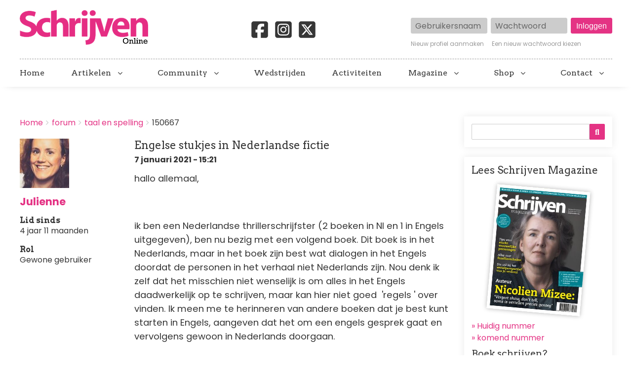

--- FILE ---
content_type: application/javascript
request_url: https://nojazz.eu/nl/client/schrijvenonline/initiator.js
body_size: 345
content:
(()=>{"use strict";function t(t,e){var i=document.createElement("script");i.type="text/javascript",i.src=t,i.onload=e,document.head.appendChild(i)}const e=JSON.parse('{"W":{"configID":{"tabletDevice":{"mobileLayout":true},"mobile":"6579dc513cd3b3ac2d9d8ce5","desktop":"6489cfe3ac8c6cd0fe75c0c0","mobileLightbox":"WebAds_Mobile_Lightbox","desktopLightbox":"WebAds_Desktop_Lightbox","mobileSticky":"WebAds_Mobile_Sticky","desktopSticky":"WebAds_Desktop_Sticky","contentContainer":".l-rw.regions.container.pr-main__rw.arc--2.hr--1-3","spanLeftID":"WebAds_Desktop_Left","spanRightID":"WebAds_Desktop_Right","relevantScript":"https://webads-cdn.relevant-digital.com/static/tags/6488522ed98d1515f8a1f315.js","initScript":"https://nojazz.eu/nl/client/schrijvenonline/init.js","headerScript":"https://nojazz.eu/nl/client/schrijvenonline/headerSchrijvenonline.js","customScript":""}}}');var i=function(){t(e.W.configID.headerScript,(function(){var t=document.querySelector("#Lightbox"),e=document.querySelector("#LightboxContainer");t&&e&&t.hasChildNodes()&&(e.style.display="flex")}))};e.W.configID&&e.W.configID.initScript?t(e.W.configID.initScript,(function(){e.W.configID.customScript?t(e.W.configID.customScript,i):i()})):e.W.configID&&e.W.configID.customScript?t(e.W.configID.customScript,i):i()})();